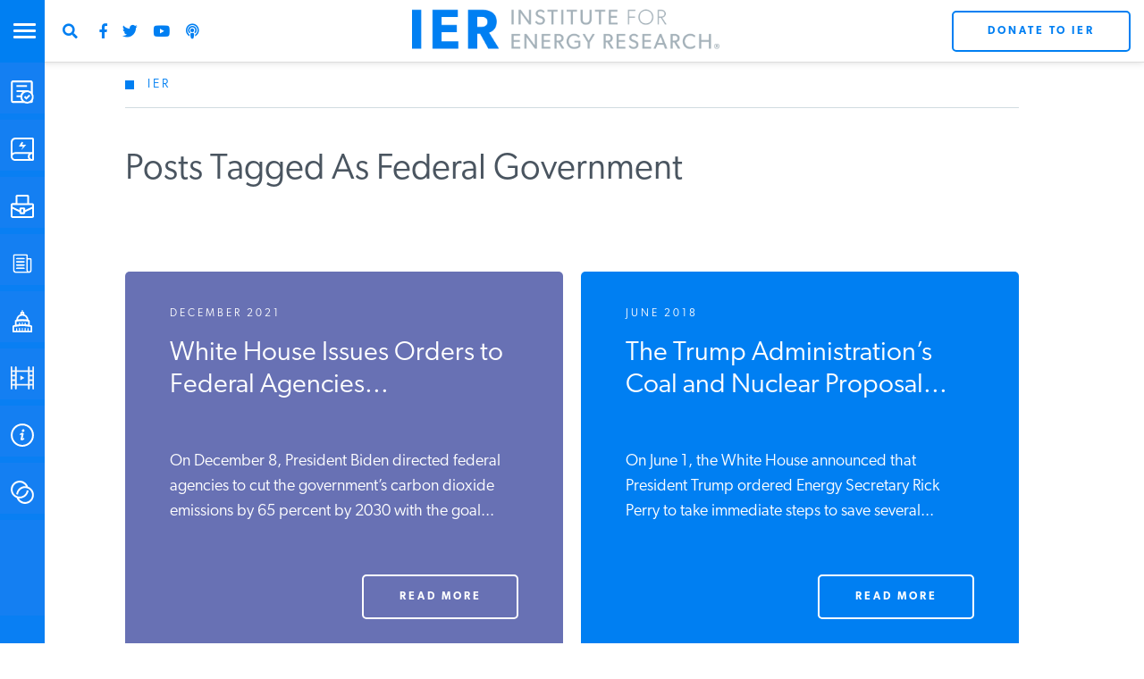

--- FILE ---
content_type: text/html; charset=utf-8
request_url: https://www.google.com/recaptcha/api2/anchor?ar=1&k=6LdkCBorAAAAAEb-PZ7aVugGPPInBWigE7ltqGFh&co=aHR0cHM6Ly93d3cuaW5zdGl0dXRlZm9yZW5lcmd5cmVzZWFyY2gub3JnOjQ0Mw..&hl=en&v=N67nZn4AqZkNcbeMu4prBgzg&theme=light&size=normal&anchor-ms=20000&execute-ms=30000&cb=f1xh1l28uxxw
body_size: 49064
content:
<!DOCTYPE HTML><html dir="ltr" lang="en"><head><meta http-equiv="Content-Type" content="text/html; charset=UTF-8">
<meta http-equiv="X-UA-Compatible" content="IE=edge">
<title>reCAPTCHA</title>
<style type="text/css">
/* cyrillic-ext */
@font-face {
  font-family: 'Roboto';
  font-style: normal;
  font-weight: 400;
  font-stretch: 100%;
  src: url(//fonts.gstatic.com/s/roboto/v48/KFO7CnqEu92Fr1ME7kSn66aGLdTylUAMa3GUBHMdazTgWw.woff2) format('woff2');
  unicode-range: U+0460-052F, U+1C80-1C8A, U+20B4, U+2DE0-2DFF, U+A640-A69F, U+FE2E-FE2F;
}
/* cyrillic */
@font-face {
  font-family: 'Roboto';
  font-style: normal;
  font-weight: 400;
  font-stretch: 100%;
  src: url(//fonts.gstatic.com/s/roboto/v48/KFO7CnqEu92Fr1ME7kSn66aGLdTylUAMa3iUBHMdazTgWw.woff2) format('woff2');
  unicode-range: U+0301, U+0400-045F, U+0490-0491, U+04B0-04B1, U+2116;
}
/* greek-ext */
@font-face {
  font-family: 'Roboto';
  font-style: normal;
  font-weight: 400;
  font-stretch: 100%;
  src: url(//fonts.gstatic.com/s/roboto/v48/KFO7CnqEu92Fr1ME7kSn66aGLdTylUAMa3CUBHMdazTgWw.woff2) format('woff2');
  unicode-range: U+1F00-1FFF;
}
/* greek */
@font-face {
  font-family: 'Roboto';
  font-style: normal;
  font-weight: 400;
  font-stretch: 100%;
  src: url(//fonts.gstatic.com/s/roboto/v48/KFO7CnqEu92Fr1ME7kSn66aGLdTylUAMa3-UBHMdazTgWw.woff2) format('woff2');
  unicode-range: U+0370-0377, U+037A-037F, U+0384-038A, U+038C, U+038E-03A1, U+03A3-03FF;
}
/* math */
@font-face {
  font-family: 'Roboto';
  font-style: normal;
  font-weight: 400;
  font-stretch: 100%;
  src: url(//fonts.gstatic.com/s/roboto/v48/KFO7CnqEu92Fr1ME7kSn66aGLdTylUAMawCUBHMdazTgWw.woff2) format('woff2');
  unicode-range: U+0302-0303, U+0305, U+0307-0308, U+0310, U+0312, U+0315, U+031A, U+0326-0327, U+032C, U+032F-0330, U+0332-0333, U+0338, U+033A, U+0346, U+034D, U+0391-03A1, U+03A3-03A9, U+03B1-03C9, U+03D1, U+03D5-03D6, U+03F0-03F1, U+03F4-03F5, U+2016-2017, U+2034-2038, U+203C, U+2040, U+2043, U+2047, U+2050, U+2057, U+205F, U+2070-2071, U+2074-208E, U+2090-209C, U+20D0-20DC, U+20E1, U+20E5-20EF, U+2100-2112, U+2114-2115, U+2117-2121, U+2123-214F, U+2190, U+2192, U+2194-21AE, U+21B0-21E5, U+21F1-21F2, U+21F4-2211, U+2213-2214, U+2216-22FF, U+2308-230B, U+2310, U+2319, U+231C-2321, U+2336-237A, U+237C, U+2395, U+239B-23B7, U+23D0, U+23DC-23E1, U+2474-2475, U+25AF, U+25B3, U+25B7, U+25BD, U+25C1, U+25CA, U+25CC, U+25FB, U+266D-266F, U+27C0-27FF, U+2900-2AFF, U+2B0E-2B11, U+2B30-2B4C, U+2BFE, U+3030, U+FF5B, U+FF5D, U+1D400-1D7FF, U+1EE00-1EEFF;
}
/* symbols */
@font-face {
  font-family: 'Roboto';
  font-style: normal;
  font-weight: 400;
  font-stretch: 100%;
  src: url(//fonts.gstatic.com/s/roboto/v48/KFO7CnqEu92Fr1ME7kSn66aGLdTylUAMaxKUBHMdazTgWw.woff2) format('woff2');
  unicode-range: U+0001-000C, U+000E-001F, U+007F-009F, U+20DD-20E0, U+20E2-20E4, U+2150-218F, U+2190, U+2192, U+2194-2199, U+21AF, U+21E6-21F0, U+21F3, U+2218-2219, U+2299, U+22C4-22C6, U+2300-243F, U+2440-244A, U+2460-24FF, U+25A0-27BF, U+2800-28FF, U+2921-2922, U+2981, U+29BF, U+29EB, U+2B00-2BFF, U+4DC0-4DFF, U+FFF9-FFFB, U+10140-1018E, U+10190-1019C, U+101A0, U+101D0-101FD, U+102E0-102FB, U+10E60-10E7E, U+1D2C0-1D2D3, U+1D2E0-1D37F, U+1F000-1F0FF, U+1F100-1F1AD, U+1F1E6-1F1FF, U+1F30D-1F30F, U+1F315, U+1F31C, U+1F31E, U+1F320-1F32C, U+1F336, U+1F378, U+1F37D, U+1F382, U+1F393-1F39F, U+1F3A7-1F3A8, U+1F3AC-1F3AF, U+1F3C2, U+1F3C4-1F3C6, U+1F3CA-1F3CE, U+1F3D4-1F3E0, U+1F3ED, U+1F3F1-1F3F3, U+1F3F5-1F3F7, U+1F408, U+1F415, U+1F41F, U+1F426, U+1F43F, U+1F441-1F442, U+1F444, U+1F446-1F449, U+1F44C-1F44E, U+1F453, U+1F46A, U+1F47D, U+1F4A3, U+1F4B0, U+1F4B3, U+1F4B9, U+1F4BB, U+1F4BF, U+1F4C8-1F4CB, U+1F4D6, U+1F4DA, U+1F4DF, U+1F4E3-1F4E6, U+1F4EA-1F4ED, U+1F4F7, U+1F4F9-1F4FB, U+1F4FD-1F4FE, U+1F503, U+1F507-1F50B, U+1F50D, U+1F512-1F513, U+1F53E-1F54A, U+1F54F-1F5FA, U+1F610, U+1F650-1F67F, U+1F687, U+1F68D, U+1F691, U+1F694, U+1F698, U+1F6AD, U+1F6B2, U+1F6B9-1F6BA, U+1F6BC, U+1F6C6-1F6CF, U+1F6D3-1F6D7, U+1F6E0-1F6EA, U+1F6F0-1F6F3, U+1F6F7-1F6FC, U+1F700-1F7FF, U+1F800-1F80B, U+1F810-1F847, U+1F850-1F859, U+1F860-1F887, U+1F890-1F8AD, U+1F8B0-1F8BB, U+1F8C0-1F8C1, U+1F900-1F90B, U+1F93B, U+1F946, U+1F984, U+1F996, U+1F9E9, U+1FA00-1FA6F, U+1FA70-1FA7C, U+1FA80-1FA89, U+1FA8F-1FAC6, U+1FACE-1FADC, U+1FADF-1FAE9, U+1FAF0-1FAF8, U+1FB00-1FBFF;
}
/* vietnamese */
@font-face {
  font-family: 'Roboto';
  font-style: normal;
  font-weight: 400;
  font-stretch: 100%;
  src: url(//fonts.gstatic.com/s/roboto/v48/KFO7CnqEu92Fr1ME7kSn66aGLdTylUAMa3OUBHMdazTgWw.woff2) format('woff2');
  unicode-range: U+0102-0103, U+0110-0111, U+0128-0129, U+0168-0169, U+01A0-01A1, U+01AF-01B0, U+0300-0301, U+0303-0304, U+0308-0309, U+0323, U+0329, U+1EA0-1EF9, U+20AB;
}
/* latin-ext */
@font-face {
  font-family: 'Roboto';
  font-style: normal;
  font-weight: 400;
  font-stretch: 100%;
  src: url(//fonts.gstatic.com/s/roboto/v48/KFO7CnqEu92Fr1ME7kSn66aGLdTylUAMa3KUBHMdazTgWw.woff2) format('woff2');
  unicode-range: U+0100-02BA, U+02BD-02C5, U+02C7-02CC, U+02CE-02D7, U+02DD-02FF, U+0304, U+0308, U+0329, U+1D00-1DBF, U+1E00-1E9F, U+1EF2-1EFF, U+2020, U+20A0-20AB, U+20AD-20C0, U+2113, U+2C60-2C7F, U+A720-A7FF;
}
/* latin */
@font-face {
  font-family: 'Roboto';
  font-style: normal;
  font-weight: 400;
  font-stretch: 100%;
  src: url(//fonts.gstatic.com/s/roboto/v48/KFO7CnqEu92Fr1ME7kSn66aGLdTylUAMa3yUBHMdazQ.woff2) format('woff2');
  unicode-range: U+0000-00FF, U+0131, U+0152-0153, U+02BB-02BC, U+02C6, U+02DA, U+02DC, U+0304, U+0308, U+0329, U+2000-206F, U+20AC, U+2122, U+2191, U+2193, U+2212, U+2215, U+FEFF, U+FFFD;
}
/* cyrillic-ext */
@font-face {
  font-family: 'Roboto';
  font-style: normal;
  font-weight: 500;
  font-stretch: 100%;
  src: url(//fonts.gstatic.com/s/roboto/v48/KFO7CnqEu92Fr1ME7kSn66aGLdTylUAMa3GUBHMdazTgWw.woff2) format('woff2');
  unicode-range: U+0460-052F, U+1C80-1C8A, U+20B4, U+2DE0-2DFF, U+A640-A69F, U+FE2E-FE2F;
}
/* cyrillic */
@font-face {
  font-family: 'Roboto';
  font-style: normal;
  font-weight: 500;
  font-stretch: 100%;
  src: url(//fonts.gstatic.com/s/roboto/v48/KFO7CnqEu92Fr1ME7kSn66aGLdTylUAMa3iUBHMdazTgWw.woff2) format('woff2');
  unicode-range: U+0301, U+0400-045F, U+0490-0491, U+04B0-04B1, U+2116;
}
/* greek-ext */
@font-face {
  font-family: 'Roboto';
  font-style: normal;
  font-weight: 500;
  font-stretch: 100%;
  src: url(//fonts.gstatic.com/s/roboto/v48/KFO7CnqEu92Fr1ME7kSn66aGLdTylUAMa3CUBHMdazTgWw.woff2) format('woff2');
  unicode-range: U+1F00-1FFF;
}
/* greek */
@font-face {
  font-family: 'Roboto';
  font-style: normal;
  font-weight: 500;
  font-stretch: 100%;
  src: url(//fonts.gstatic.com/s/roboto/v48/KFO7CnqEu92Fr1ME7kSn66aGLdTylUAMa3-UBHMdazTgWw.woff2) format('woff2');
  unicode-range: U+0370-0377, U+037A-037F, U+0384-038A, U+038C, U+038E-03A1, U+03A3-03FF;
}
/* math */
@font-face {
  font-family: 'Roboto';
  font-style: normal;
  font-weight: 500;
  font-stretch: 100%;
  src: url(//fonts.gstatic.com/s/roboto/v48/KFO7CnqEu92Fr1ME7kSn66aGLdTylUAMawCUBHMdazTgWw.woff2) format('woff2');
  unicode-range: U+0302-0303, U+0305, U+0307-0308, U+0310, U+0312, U+0315, U+031A, U+0326-0327, U+032C, U+032F-0330, U+0332-0333, U+0338, U+033A, U+0346, U+034D, U+0391-03A1, U+03A3-03A9, U+03B1-03C9, U+03D1, U+03D5-03D6, U+03F0-03F1, U+03F4-03F5, U+2016-2017, U+2034-2038, U+203C, U+2040, U+2043, U+2047, U+2050, U+2057, U+205F, U+2070-2071, U+2074-208E, U+2090-209C, U+20D0-20DC, U+20E1, U+20E5-20EF, U+2100-2112, U+2114-2115, U+2117-2121, U+2123-214F, U+2190, U+2192, U+2194-21AE, U+21B0-21E5, U+21F1-21F2, U+21F4-2211, U+2213-2214, U+2216-22FF, U+2308-230B, U+2310, U+2319, U+231C-2321, U+2336-237A, U+237C, U+2395, U+239B-23B7, U+23D0, U+23DC-23E1, U+2474-2475, U+25AF, U+25B3, U+25B7, U+25BD, U+25C1, U+25CA, U+25CC, U+25FB, U+266D-266F, U+27C0-27FF, U+2900-2AFF, U+2B0E-2B11, U+2B30-2B4C, U+2BFE, U+3030, U+FF5B, U+FF5D, U+1D400-1D7FF, U+1EE00-1EEFF;
}
/* symbols */
@font-face {
  font-family: 'Roboto';
  font-style: normal;
  font-weight: 500;
  font-stretch: 100%;
  src: url(//fonts.gstatic.com/s/roboto/v48/KFO7CnqEu92Fr1ME7kSn66aGLdTylUAMaxKUBHMdazTgWw.woff2) format('woff2');
  unicode-range: U+0001-000C, U+000E-001F, U+007F-009F, U+20DD-20E0, U+20E2-20E4, U+2150-218F, U+2190, U+2192, U+2194-2199, U+21AF, U+21E6-21F0, U+21F3, U+2218-2219, U+2299, U+22C4-22C6, U+2300-243F, U+2440-244A, U+2460-24FF, U+25A0-27BF, U+2800-28FF, U+2921-2922, U+2981, U+29BF, U+29EB, U+2B00-2BFF, U+4DC0-4DFF, U+FFF9-FFFB, U+10140-1018E, U+10190-1019C, U+101A0, U+101D0-101FD, U+102E0-102FB, U+10E60-10E7E, U+1D2C0-1D2D3, U+1D2E0-1D37F, U+1F000-1F0FF, U+1F100-1F1AD, U+1F1E6-1F1FF, U+1F30D-1F30F, U+1F315, U+1F31C, U+1F31E, U+1F320-1F32C, U+1F336, U+1F378, U+1F37D, U+1F382, U+1F393-1F39F, U+1F3A7-1F3A8, U+1F3AC-1F3AF, U+1F3C2, U+1F3C4-1F3C6, U+1F3CA-1F3CE, U+1F3D4-1F3E0, U+1F3ED, U+1F3F1-1F3F3, U+1F3F5-1F3F7, U+1F408, U+1F415, U+1F41F, U+1F426, U+1F43F, U+1F441-1F442, U+1F444, U+1F446-1F449, U+1F44C-1F44E, U+1F453, U+1F46A, U+1F47D, U+1F4A3, U+1F4B0, U+1F4B3, U+1F4B9, U+1F4BB, U+1F4BF, U+1F4C8-1F4CB, U+1F4D6, U+1F4DA, U+1F4DF, U+1F4E3-1F4E6, U+1F4EA-1F4ED, U+1F4F7, U+1F4F9-1F4FB, U+1F4FD-1F4FE, U+1F503, U+1F507-1F50B, U+1F50D, U+1F512-1F513, U+1F53E-1F54A, U+1F54F-1F5FA, U+1F610, U+1F650-1F67F, U+1F687, U+1F68D, U+1F691, U+1F694, U+1F698, U+1F6AD, U+1F6B2, U+1F6B9-1F6BA, U+1F6BC, U+1F6C6-1F6CF, U+1F6D3-1F6D7, U+1F6E0-1F6EA, U+1F6F0-1F6F3, U+1F6F7-1F6FC, U+1F700-1F7FF, U+1F800-1F80B, U+1F810-1F847, U+1F850-1F859, U+1F860-1F887, U+1F890-1F8AD, U+1F8B0-1F8BB, U+1F8C0-1F8C1, U+1F900-1F90B, U+1F93B, U+1F946, U+1F984, U+1F996, U+1F9E9, U+1FA00-1FA6F, U+1FA70-1FA7C, U+1FA80-1FA89, U+1FA8F-1FAC6, U+1FACE-1FADC, U+1FADF-1FAE9, U+1FAF0-1FAF8, U+1FB00-1FBFF;
}
/* vietnamese */
@font-face {
  font-family: 'Roboto';
  font-style: normal;
  font-weight: 500;
  font-stretch: 100%;
  src: url(//fonts.gstatic.com/s/roboto/v48/KFO7CnqEu92Fr1ME7kSn66aGLdTylUAMa3OUBHMdazTgWw.woff2) format('woff2');
  unicode-range: U+0102-0103, U+0110-0111, U+0128-0129, U+0168-0169, U+01A0-01A1, U+01AF-01B0, U+0300-0301, U+0303-0304, U+0308-0309, U+0323, U+0329, U+1EA0-1EF9, U+20AB;
}
/* latin-ext */
@font-face {
  font-family: 'Roboto';
  font-style: normal;
  font-weight: 500;
  font-stretch: 100%;
  src: url(//fonts.gstatic.com/s/roboto/v48/KFO7CnqEu92Fr1ME7kSn66aGLdTylUAMa3KUBHMdazTgWw.woff2) format('woff2');
  unicode-range: U+0100-02BA, U+02BD-02C5, U+02C7-02CC, U+02CE-02D7, U+02DD-02FF, U+0304, U+0308, U+0329, U+1D00-1DBF, U+1E00-1E9F, U+1EF2-1EFF, U+2020, U+20A0-20AB, U+20AD-20C0, U+2113, U+2C60-2C7F, U+A720-A7FF;
}
/* latin */
@font-face {
  font-family: 'Roboto';
  font-style: normal;
  font-weight: 500;
  font-stretch: 100%;
  src: url(//fonts.gstatic.com/s/roboto/v48/KFO7CnqEu92Fr1ME7kSn66aGLdTylUAMa3yUBHMdazQ.woff2) format('woff2');
  unicode-range: U+0000-00FF, U+0131, U+0152-0153, U+02BB-02BC, U+02C6, U+02DA, U+02DC, U+0304, U+0308, U+0329, U+2000-206F, U+20AC, U+2122, U+2191, U+2193, U+2212, U+2215, U+FEFF, U+FFFD;
}
/* cyrillic-ext */
@font-face {
  font-family: 'Roboto';
  font-style: normal;
  font-weight: 900;
  font-stretch: 100%;
  src: url(//fonts.gstatic.com/s/roboto/v48/KFO7CnqEu92Fr1ME7kSn66aGLdTylUAMa3GUBHMdazTgWw.woff2) format('woff2');
  unicode-range: U+0460-052F, U+1C80-1C8A, U+20B4, U+2DE0-2DFF, U+A640-A69F, U+FE2E-FE2F;
}
/* cyrillic */
@font-face {
  font-family: 'Roboto';
  font-style: normal;
  font-weight: 900;
  font-stretch: 100%;
  src: url(//fonts.gstatic.com/s/roboto/v48/KFO7CnqEu92Fr1ME7kSn66aGLdTylUAMa3iUBHMdazTgWw.woff2) format('woff2');
  unicode-range: U+0301, U+0400-045F, U+0490-0491, U+04B0-04B1, U+2116;
}
/* greek-ext */
@font-face {
  font-family: 'Roboto';
  font-style: normal;
  font-weight: 900;
  font-stretch: 100%;
  src: url(//fonts.gstatic.com/s/roboto/v48/KFO7CnqEu92Fr1ME7kSn66aGLdTylUAMa3CUBHMdazTgWw.woff2) format('woff2');
  unicode-range: U+1F00-1FFF;
}
/* greek */
@font-face {
  font-family: 'Roboto';
  font-style: normal;
  font-weight: 900;
  font-stretch: 100%;
  src: url(//fonts.gstatic.com/s/roboto/v48/KFO7CnqEu92Fr1ME7kSn66aGLdTylUAMa3-UBHMdazTgWw.woff2) format('woff2');
  unicode-range: U+0370-0377, U+037A-037F, U+0384-038A, U+038C, U+038E-03A1, U+03A3-03FF;
}
/* math */
@font-face {
  font-family: 'Roboto';
  font-style: normal;
  font-weight: 900;
  font-stretch: 100%;
  src: url(//fonts.gstatic.com/s/roboto/v48/KFO7CnqEu92Fr1ME7kSn66aGLdTylUAMawCUBHMdazTgWw.woff2) format('woff2');
  unicode-range: U+0302-0303, U+0305, U+0307-0308, U+0310, U+0312, U+0315, U+031A, U+0326-0327, U+032C, U+032F-0330, U+0332-0333, U+0338, U+033A, U+0346, U+034D, U+0391-03A1, U+03A3-03A9, U+03B1-03C9, U+03D1, U+03D5-03D6, U+03F0-03F1, U+03F4-03F5, U+2016-2017, U+2034-2038, U+203C, U+2040, U+2043, U+2047, U+2050, U+2057, U+205F, U+2070-2071, U+2074-208E, U+2090-209C, U+20D0-20DC, U+20E1, U+20E5-20EF, U+2100-2112, U+2114-2115, U+2117-2121, U+2123-214F, U+2190, U+2192, U+2194-21AE, U+21B0-21E5, U+21F1-21F2, U+21F4-2211, U+2213-2214, U+2216-22FF, U+2308-230B, U+2310, U+2319, U+231C-2321, U+2336-237A, U+237C, U+2395, U+239B-23B7, U+23D0, U+23DC-23E1, U+2474-2475, U+25AF, U+25B3, U+25B7, U+25BD, U+25C1, U+25CA, U+25CC, U+25FB, U+266D-266F, U+27C0-27FF, U+2900-2AFF, U+2B0E-2B11, U+2B30-2B4C, U+2BFE, U+3030, U+FF5B, U+FF5D, U+1D400-1D7FF, U+1EE00-1EEFF;
}
/* symbols */
@font-face {
  font-family: 'Roboto';
  font-style: normal;
  font-weight: 900;
  font-stretch: 100%;
  src: url(//fonts.gstatic.com/s/roboto/v48/KFO7CnqEu92Fr1ME7kSn66aGLdTylUAMaxKUBHMdazTgWw.woff2) format('woff2');
  unicode-range: U+0001-000C, U+000E-001F, U+007F-009F, U+20DD-20E0, U+20E2-20E4, U+2150-218F, U+2190, U+2192, U+2194-2199, U+21AF, U+21E6-21F0, U+21F3, U+2218-2219, U+2299, U+22C4-22C6, U+2300-243F, U+2440-244A, U+2460-24FF, U+25A0-27BF, U+2800-28FF, U+2921-2922, U+2981, U+29BF, U+29EB, U+2B00-2BFF, U+4DC0-4DFF, U+FFF9-FFFB, U+10140-1018E, U+10190-1019C, U+101A0, U+101D0-101FD, U+102E0-102FB, U+10E60-10E7E, U+1D2C0-1D2D3, U+1D2E0-1D37F, U+1F000-1F0FF, U+1F100-1F1AD, U+1F1E6-1F1FF, U+1F30D-1F30F, U+1F315, U+1F31C, U+1F31E, U+1F320-1F32C, U+1F336, U+1F378, U+1F37D, U+1F382, U+1F393-1F39F, U+1F3A7-1F3A8, U+1F3AC-1F3AF, U+1F3C2, U+1F3C4-1F3C6, U+1F3CA-1F3CE, U+1F3D4-1F3E0, U+1F3ED, U+1F3F1-1F3F3, U+1F3F5-1F3F7, U+1F408, U+1F415, U+1F41F, U+1F426, U+1F43F, U+1F441-1F442, U+1F444, U+1F446-1F449, U+1F44C-1F44E, U+1F453, U+1F46A, U+1F47D, U+1F4A3, U+1F4B0, U+1F4B3, U+1F4B9, U+1F4BB, U+1F4BF, U+1F4C8-1F4CB, U+1F4D6, U+1F4DA, U+1F4DF, U+1F4E3-1F4E6, U+1F4EA-1F4ED, U+1F4F7, U+1F4F9-1F4FB, U+1F4FD-1F4FE, U+1F503, U+1F507-1F50B, U+1F50D, U+1F512-1F513, U+1F53E-1F54A, U+1F54F-1F5FA, U+1F610, U+1F650-1F67F, U+1F687, U+1F68D, U+1F691, U+1F694, U+1F698, U+1F6AD, U+1F6B2, U+1F6B9-1F6BA, U+1F6BC, U+1F6C6-1F6CF, U+1F6D3-1F6D7, U+1F6E0-1F6EA, U+1F6F0-1F6F3, U+1F6F7-1F6FC, U+1F700-1F7FF, U+1F800-1F80B, U+1F810-1F847, U+1F850-1F859, U+1F860-1F887, U+1F890-1F8AD, U+1F8B0-1F8BB, U+1F8C0-1F8C1, U+1F900-1F90B, U+1F93B, U+1F946, U+1F984, U+1F996, U+1F9E9, U+1FA00-1FA6F, U+1FA70-1FA7C, U+1FA80-1FA89, U+1FA8F-1FAC6, U+1FACE-1FADC, U+1FADF-1FAE9, U+1FAF0-1FAF8, U+1FB00-1FBFF;
}
/* vietnamese */
@font-face {
  font-family: 'Roboto';
  font-style: normal;
  font-weight: 900;
  font-stretch: 100%;
  src: url(//fonts.gstatic.com/s/roboto/v48/KFO7CnqEu92Fr1ME7kSn66aGLdTylUAMa3OUBHMdazTgWw.woff2) format('woff2');
  unicode-range: U+0102-0103, U+0110-0111, U+0128-0129, U+0168-0169, U+01A0-01A1, U+01AF-01B0, U+0300-0301, U+0303-0304, U+0308-0309, U+0323, U+0329, U+1EA0-1EF9, U+20AB;
}
/* latin-ext */
@font-face {
  font-family: 'Roboto';
  font-style: normal;
  font-weight: 900;
  font-stretch: 100%;
  src: url(//fonts.gstatic.com/s/roboto/v48/KFO7CnqEu92Fr1ME7kSn66aGLdTylUAMa3KUBHMdazTgWw.woff2) format('woff2');
  unicode-range: U+0100-02BA, U+02BD-02C5, U+02C7-02CC, U+02CE-02D7, U+02DD-02FF, U+0304, U+0308, U+0329, U+1D00-1DBF, U+1E00-1E9F, U+1EF2-1EFF, U+2020, U+20A0-20AB, U+20AD-20C0, U+2113, U+2C60-2C7F, U+A720-A7FF;
}
/* latin */
@font-face {
  font-family: 'Roboto';
  font-style: normal;
  font-weight: 900;
  font-stretch: 100%;
  src: url(//fonts.gstatic.com/s/roboto/v48/KFO7CnqEu92Fr1ME7kSn66aGLdTylUAMa3yUBHMdazQ.woff2) format('woff2');
  unicode-range: U+0000-00FF, U+0131, U+0152-0153, U+02BB-02BC, U+02C6, U+02DA, U+02DC, U+0304, U+0308, U+0329, U+2000-206F, U+20AC, U+2122, U+2191, U+2193, U+2212, U+2215, U+FEFF, U+FFFD;
}

</style>
<link rel="stylesheet" type="text/css" href="https://www.gstatic.com/recaptcha/releases/N67nZn4AqZkNcbeMu4prBgzg/styles__ltr.css">
<script nonce="xHvvEwH6Ac7XbNnhxhwXaw" type="text/javascript">window['__recaptcha_api'] = 'https://www.google.com/recaptcha/api2/';</script>
<script type="text/javascript" src="https://www.gstatic.com/recaptcha/releases/N67nZn4AqZkNcbeMu4prBgzg/recaptcha__en.js" nonce="xHvvEwH6Ac7XbNnhxhwXaw">
      
    </script></head>
<body><div id="rc-anchor-alert" class="rc-anchor-alert"></div>
<input type="hidden" id="recaptcha-token" value="[base64]">
<script type="text/javascript" nonce="xHvvEwH6Ac7XbNnhxhwXaw">
      recaptcha.anchor.Main.init("[\x22ainput\x22,[\x22bgdata\x22,\x22\x22,\[base64]/[base64]/[base64]/[base64]/[base64]/[base64]/KGcoTywyNTMsTy5PKSxVRyhPLEMpKTpnKE8sMjUzLEMpLE8pKSxsKSksTykpfSxieT1mdW5jdGlvbihDLE8sdSxsKXtmb3IobD0odT1SKEMpLDApO08+MDtPLS0pbD1sPDw4fFooQyk7ZyhDLHUsbCl9LFVHPWZ1bmN0aW9uKEMsTyl7Qy5pLmxlbmd0aD4xMDQ/[base64]/[base64]/[base64]/[base64]/[base64]/[base64]/[base64]\\u003d\x22,\[base64]\x22,\x22w4PDiD93w6DCtiLCmW97YTXDmcOESEvCscO5WMOzwr0nwpnCkVBJwoASw7tYw6HCpsOWdX/Ch8KEw7HDhDvDrcOXw4vDgMKbTsKRw7fDjhApOsOzw7xjFlwfwprDix7DkzcJAkDClBnCjWJAPsO8DQEywrQ/w6tdwqDCkQfDmi/Cr8OcaExed8O/[base64]/DizJJbxLCvlXDpsKSFB7DjVZAw6bCg8ODw5zCkHVpw5p1EEHCiwFHw57DvcOZHMO4RQktCWTCqjvCu8OYwo/DkcOnwqLDqsOPwoNfw4HCosOwUzQiwpxwwoXCp3zDtcOiw5ZyesOBw7E4NcKOw7tYw5YxPlHDmcKcHsOkbsONwqfDu8O2wrtucnAaw7LDrkJXUnTCuMO5JR9LwoTDn8Kwwo8hVcOlEllZE8KXKsOiwqnCgsKxHsKEwr/DqcKsYcKzBsOyTydrw7Qaay4BTcOEIUR/fQLCq8K3w7IkaWR9A8Kyw4jCuCkfIj5iGcK6w7zCg8O2wqfDksK+FsOyw4PDrcKLWF3CvMOBw6rCpcK4wpBeW8OWwoTCjl/DmyPClMOmw6vDgXvDlFgsCX4+w7EUIsOGOsKIw7JTw7g7wrjDlMOEw6wQw6/DjEwhw7QLTMKdMSvDghRaw7hSwo11VxfDqhomwqA2bsOQwoUlFMOBwq81w79LYsKJX24UA8KfBMKoXmwww6BOTWXDk8OaMcKvw6vCozjDom3Cq8OUw4rDiG9UdsOow4bCkMOTY8O7wpdjwo/Dh8O9WsKcfsOBw7LDm8OIKFIRwp0MO8KtE8Oww6nDlMK2BCZ5e8KaccO8w60iwqrDrMOzDsK8esKlBnXDnsKTwrJKYsKIByRtKsO8w7lYwpUiacOtG8OuwphTwpIIw4TDnMOJYTbDgsOSwo0PJwLDjsOiAsOCUU/Cp0HCvMOnYVY9HMKoDcKcHDoXVsOLAcOEb8KoJ8ORGxYXP28xSsOoARgfXSjDo0Zmw61EWTZBXcO9ZmPCo1tiw65rw7RVZmpnw6DCtMKwbmVZw455w71Uw6HDmBHDolPDm8KsWjTCsk3CtcOQGcK/w4IsdsKDEh7Ch8K2w4HDsEPDmF/Dr0g+wqrCj3XDrMKVV8OaVA9mKUHCgsK7wpJOw4xOw7pkw7DCpcKMXMKiTMKwwp9mKgB7bcOUZF4Twp0jMEA7wrcVw71IFSwQJy99wp7CoQXDr3jDgcOzw6wAw7vCsjbDv8OJd1bDgEZ0wpLCgBY7OQXDijp/[base64]/bsKUDcKkW1/[base64]/CgMORwqvDh8O+w5nDlTfDrsO9w6ApwpzDhMK2w6V0IQ7DisKGQsKFP8KvYcK3EMOwV8KBdCN9WxrCgmnCo8O1ZFXCp8Kgw5XDgMOqw7/DpDzCsT86w5HCnEYMcy/DuF8bw6zCu2TCjx4AZlLDhhhjKsK6w6IZC1XCpcKjM8O9wofCvMKHwr/[base64]/wr9oDMKgDUHChybCsMKow7w1JsO9wqrDuFLDk8K3SMOTPMKqwo8jIB1dwpV9wpjClcOKwrd+w5FyG0kMCQPChMKXQMK7w7XCucOkw7d/wrUpIcKxIVXCl8KXw6HCs8OuwoAVEMKccQrCvMKCwrHDnF5lEcKQCCrDhEXCl8OZDl4Uw75qAsOzwrrCpnNZHlhTwr/[base64]/CjFlZZsKjP3UUBsKhUsK8FxHCgyfDt8OFXRlDwqpcwrsyRMKkw7HDssOeTnvChsKIw49Zw6t2wrBkBk/DtcKnwqEfwr/CtyTCpDvCk8OaFcKdZx5MXmNTw4vDsTwxw5/DvsKkwoXDtTZpdlTCmcOHFsOVwr5ueDkeb8KMacOvBAM8D37CucKkcwVGw5Ebwp8kM8K1w77DjMOkP8O4w4wgcsOkwpvDvm/DoBs8MFZtdMOpw5cIwoFxb1NNw6XDqWXCuMOAAMO5XBXCjsKww7cqw6lKZsKQEnzDkkfCtcOPwox0asKkfV8kw5/CrcOow7EYw6jDpcKIeMO0NDdiwop3MW8AwrJ/[base64]/DocK1NcOdYgvDlnVfbsKtcEdkw63Ci2LCusOyw417Ikxbw7pUw6TDicO7wrbDusK/w5UYKsOZw6h+wpHCt8OpEsKNw7IKUnTDnAnCnMO3w7/[base64]/w4LCgcKZVsOnC8KpU8OcwqTDksOoMcKxw5vCvcOWwpocTDbDuljDjRx2w5JHUcOQwqwndsOYw5crM8KCNsOEw6wAw6RhBwLClMOuV2jDrQDCoz3CqsKWMMOywpw/wo3DpSpmEhEHw49kw7saM8O3TVnCsEd7e0bCr8KuwpxcA8K4RsKTw4MxSsOMwqtgS30cwr/DusKCJ23Dm8OAwoHDsMKtUSgJw7ZKOyZaBinDvwdtfUF0wrXDhG4TemBOa8OTwqLDvcKlwqzDuT5fSyLCgsK4YMKFF8Opw7HCpR4Gw7BCfFXDqQM4w4nCoH09w7zDvn3Cg8K4YcOBw4Axw6MMwpJHwpUiwoZbwqLCoWwZJ8OlT8OGACLCmUPCjBQ/chcJw4ERw44Lw4JYw7pow4LDrcKXDMKJwprCizpqw4oMwo3CkD0iwrl+w5bCisKqBjzCm0NEMcONw5NFw7Uxwr7CnXvDo8O0w4gRG2hBwrQVw51mwrYkPXoTwpnCtcKYEcO1wr/CrXE9w6IiZA83w5HCqMKiwrVVw7zDsEIRwpbDg1h4bsOLTcKKw4bCk3Rawo3DqClMJV/Coh0ow58aw67DrR96woYwNBDCssKowofCuVfDn8O+wrEgY8OmdMKrSxwnwq7DhQ/CrsK9cT5MeB86YHPCjyV7W04ZwqI/[base64]/Djx43w6LChwMKfg3DvsOUw4LCmcOZw5w+wq7CmSl/[base64]/DgcKbw58Pw4TDujHDul5Rf8K2w7HCnFhfLcKjMS3CtcOqwptJw7zClXYWwqvCusOjw5TDkcO0EsK+w5/[base64]/[base64]/DmcK2wo3CjcKXwqAkwrhgcMOpf8K2AQwBwrRLwrhzKU3DqsO9MgVkwrjDrzrCqQrCiRrCu0zDucODwp59wqFJw7Q1bR/Cs2nDiSvDmcO6dTkfTMO0RkIFTEPDp24bOxXCo0ZvA8OywoMwQBQMVWHCuMKTQVB8wo/CthHCnsK4wq8LAFTCksO0JUPCpjNHTMOHfGBrwpzDkHXDucKsw5RHw6EdEMOgcn/Cv8KxwqtyQ3PDr8KNZiXDocK+f8OZwrDCrhk9wo/Cikpjw7UwG8ODF1bDn2DCpxfCl8KgH8O+wpQsdcOrNcO3AMO3D8KgR0fCoRlRC8K5JsO3CRcGwoTCtMOuwqc0XsOscGDCp8Ofw43CsXQLXsOOwpRFwpV7w4TCl0APOMK6wrU1Q8Oswq84CFgIw5fChsKmGcK/w5DDmMKSNsOTEUTDucKFwp9MwrLCocK/wo7Dp8OmXMOdEFgPwoMEOsKWZMOcMA84wp1zOiHDnhckOVV4w7nCocK1w6d5wrjDhsOuBSvCqibCkcKxGcOvwprCg2zCjcK6N8OMG8OPTHxnw6Y+RcKVLcOSHsKuw6jDiCXDvsK5w6ptJMOyFWjDo157w4EWDMOPaztjSMOuwq4NTm3DvmDDjnPCtj/[base64]/DqMKtR8KawrRKwobDmjtGwrLCq8K5csOSEsKywpzCn8KABsOgwqtQw4PDtsKKYRVGwrXCmz5rw4NbEWFDwqnDryTCsl3DgcOWehnCu8OXdl5ZVQ4EwpQtIDM9XMOAfFNwEFMYBBBqIsOiM8OxFsKRMcK2wptvKMORBcOHI0XDkcOzLCDCtmjDisO/TcONbDhMCcK6Nj3CicOFZ8OYw4tEYsO/QBzCrGAVbMKewrzDnl3DgMKsJAUoKzfCjxV7w7NEIMK/[base64]/IsKyIsKZe8Ocw6YjwqLDhjY4H8KBGMKPw77CnsKiwq/Dp8Krc8Kgw4rDmcONw5bDtsKmw6Ycw5VtQD5qGMKWw5rDmcOZA058MEAdw54NCiTCrcO3OMOCw6TCqsOCw4vDmsOcMcOnACbDu8KiBcKSYX7DmsOWwpQkwpzCg8OZwrXCnDrCqC/[base64]/[base64]/DrsKOS8KEP8KLw7jDnMKbw4ksHcKJAsKWP27CjzjDhWUePD/DvsK+w4d7QTJ+wrrDonU7JD7CrFgGc8KfA1lWw7/CkDfDv3E2w6R6wpFfBi3DusK2Km4JJRVfw7bDpzp9wr/CisK5eQHCisKKw63DvUfDkn3Cs8OUwrzDn8K6w5QJcMOVwpDCk07CuQfDtV3DtHM8wpxVw6DCkTLDi0JlJsKMccOowpFbw4BqHSTDrwokwq8OHcK4GFZew6sNwqxKwoNDw7fDjMOuwp7Dj8KmwpwOw6t/[base64]/w4lJMgrDpMONIcOVScO3XQzCk3fCsDnDr2PCisKBJMK5IMOHLQLDizLDi1fDqsOQwojDs8KWw5AHCsOGw7QZaxnDogzCi3zCk3vDrhcaT1/DqMKTwovDi8KrwrPCoW1MZHrCo11ddcOjw7DDq8KMw5/CkQ/Dq0sabBRVDGNpdG/DrHbCmcKJwrDCgMKEIsO0wrLCvsOda3rCjXXDjVLDjcKIHcOPwpfDosKjw67Dp8OgXTtLwoFRwprDgHVqwrnCpsOlw444w6RqwqTCpcKBcSTDsVbDj8OCwoEsw6Q3ZMKAw53CsWTDm8Ohw5TDscOSQxzDvMO0w7/[base64]/CiSIww61EwoPDrcKUw44xXMKDwq5Ww6lgdD8Gw5Q0EVoYwqvDsyHDi8KZD8OVRMOXOUELWjZHwofCnMO9wpk+AMO8wqg6woQPw7vCmMKEDnZncwPCt8O2woLCiWjDtcKNVsKrMsKZRxDCrsOoUcOdIcOYTxjCkEkAM3vDs8OmF8K/[base64]/Dn8OVFsOzBcKIwrpqE8OCT8ORdcO5MMOAQMOJwprCkgtqwqNRLMKwWVspEcKmwoTDoCrCtnRjw5TDi1bCp8Klw7zDpn7CqsKOwqDCqsKxesO/CSzDpMOqMMK9DTZSXnFeSALDl0x/w7zDu13DpHTCksOBWcOzNWARMiTDs8KDw408DQXClcOLwojDg8K8w4IBGcKdwqZiRcKID8Oaf8OUw67DqsKxNG3Chj1TIwg3wpc9ScOTXh5zQcOuwrHCl8O7wpJ8OsOSw7bCjgV8woHDpMOZw5XDpsK1wpl1w7/Cm3rDqhHDv8K+wq/CocOsw4jClsKKwpfCjcKwGEUDDMKnw65qwpUjcUXChFbClcK6wrnCm8OSIsK4w4DCsMKdWWQTYTcuasKTRcOuw5jDo1LDlzorwqvDlsKCw7DDlX/[base64]/Fk/Dmj5Twq7Cu8OKFVTCum02ZcKzL8KZwqMbEX3DvBZrwqHCmml/wp7DlQkeUsK/ecODH2TDq8OPwqbDsHzDtHMtNsOfw53DmcKvNDbCkMKyJsOww6s8V2DDnGkGwpDDsm8kw7Vzwrd6wo3CrsKfwonCowwZwqTDuXg5IcKrfxYUZcKiWkNdw5w7w6AochfDlnXDlsOmw6VFwqrDt8OXw7oFw6kuw6IFwr3Cs8O9M8OSRwsZTAjDhcOUwrcnwp/Cj8K1w7YwDRQPbRYYw4pnC8Oow5owPcK/QHlLwp/[base64]/Ct1vDjMOtZ8O4w6VIwqZPw4YmI8Kpwo7Col1fTsOBQDnDhmTDlcKlUUXDoiYeUEFqRcKaLhBZwrAqwr/[base64]/CiMKvwprCuBtHL8O4fgvDilwSwo0wwqLCgsKzIjNeAsKIfsKtfzjDpxPDn8KrPUZCOFdxwq/CiWDDsCPDsSbDvsOmY8KlT8Kmw47Cp8OXEjxNwr/[base64]/CtSNGM8KcwqXDs8KsT8OgZVnCvBbDszDDn8OAbsO1w64TwqrDtTM/[base64]/CnsOpdsOec2VSwrXDnDDCnjAncsOmw6xyfcOmZnx3wpweXMOlcsKpWcO1EmoYwoQywqfDn8OnwrzDicO4wqgbwrbCsMKwa8OpS8OxOHXCkG/DoXPCtEl+woHDqcKBwpIJwrrCqcOZN8OKwoAtw57CusKRwq7DmMKAwp/CuU/DlDDCgkp6EcK0NMO2TBhPwolawqVLwoHDp8KBJ1/DsVRAF8KBAV/DkhARHMOnwqDCh8OJwrvCk8OEFUTDmMKlw5Msw5HDjULDgCwowpvDtEkiwo/CoMOPXsKfwr7CgMKYJxgVwr3CoX4UGMOfwqsMbsOYw70GX1dfAsOPT8KQVm7Dpi9zwptdw6PDicKPwrAjVMOiw6/CocOtwpDDvnrDlHVswrnClMK7w4zDuMOmF8Khwod6X3NtfsKBw7rDowJaITzClMKndWp4w7PDnRxAw7dnEsKla8KRS8OcTTYOMcOmw43CsGcVw4c/OMKJwocVVHDCnsOnwobCq8OJQMOLbUnDhhFwwrEYw7dPNzzCqsKBJMKfw7QGYsOubW/CjcOew7jClS4Kw4RzRMK9woJeYsKeMmpFw4IMwprCgMO7woR8wp0aw6tQJ1LCo8OJwo/Ct8Ouw50qfcOzwqHDsFMmwpPDs8OvwqzDhQg5C8KUwrZRJRdsJsOQw6nDq8KOwq9gSDNYw5c9w6XCphvCnzEnZsO3w5PCqFXCssKJRMKpaMOzwq0RwqglGy4Lw6fCjH7CvsOwaMOPw6dcw5NDMcOuwoN7wqbDtg1HPDIQXmUZw7IiZcK0w6tDw4/DjMOMwrAJw7bDsEnCmMKgwqDCkmbCiCUgwqsPLGfDj3t7w7TDjmPCtBXCnsOtwqnCu8K0LsK1woxKwqQyWz9XQWhJw7F7wr7DkmPDjMOwwq3CpcK1wpbCiMKQdVcCND0DdH5SK1jDt8KNwq80w4UPHsK6VMOJw4HDrcOtFsOiw67ClHkSOcO3D2/Cl1Ujw6fCuA3CtHwWX8O4w4YUw7rCrlZGNh7DjcKzw44aF8K8wqDDk8OfSsOEwoMBWTXColPDizY3w5LCoHERQMKPMmfDsx1rw7BiaMKfBsK2D8Kjc2gkw6EdwqNww4ckw7cvw73DnBcrXy0jMMKLw51hOMOQwpXDnMOYOcKTw6XDiVJvL8OVRsKQf3/CgSRVwpZhw4/CvWhzERlAw67CkmUuwp5uHMOnBcO+GgpVMTBGwozCpn1Zwr3CkGHCjkbCoMKAaHHCh3FYLMOPw6wtwo4CAcOnNEsAFcODbcKGw5FKw5kqCCdzdsOxw5/CjcKyOcK7NmzCv8OiPcOPwpjDrMOOwoUdw4TDpsK1w7liDGk0wpXDgMORe17DjcKyXcOBwrcFTsOLbBBOTxHCmMKQEcKWw6TChcOMZSzCvyPDrirCmWdrHMOWDcKew4/DicOLwoRowpxuXiJ+b8OMwr8lN8OYCAXDmsKkLVXDlhxEaW5EdlTCusKsw5c6Dy7Cv8K0UXzDpinDh8KGw7B7DMO1w63CrsKFMsKOA3XDo8OPwr8Cw5vDisOOw5zDunTCpHwRw7Ezw5k1w7PCv8K/[base64]/w6I4w4XCqcKNDsKpaFnDn8OyGcONI0jCiMKMCw3DtHoDYwHDlgfDpBMufMOYG8KSw7nDtsKmT8Okwr8dw4crYFZDwqARw57CmMOrXMKjw7A2wrQ/EsKBwrzCpcOAwpQUV8Kiw5p6wo/ClwbCqsO7w6nCiMKjw6BuE8KCRcKxwofDqT/CuMKjw7IlbTtTe27CucKLdGwRGMKYZ2HCrcOvwp3DnUNUw67DgF/CkkbClAZQH8KOwq3CkGd5wpbDki9DwobDokDClcKQfEc6wp/Du8KDw5LDg33CjMOhGMOYSAEITxxuU8OAwofDsk0YYQHDqcOMwrbDmsKgecKlw4dccRHCusOGbQVCwqvCr8OZw4lxwrwpw6HChcOlewQZe8OlLsOqw53ClMO8d8Kyw7cCFcKcw53DkAl/WcK8csOlLcKnKMK9DTHDrsKXRmZpJzdjwp1oKjF3J8KawoxudCofw5www4vCiQDDjm1vwph4XwLCrsKvwoVrCsOpwroDwrXDsHnDuS9GD3LCpMKUJcOeNWvCr13Dhm0swqnDhFEsM8ODwrw5SCzChMO9woTDl8OXw6XCj8Ozc8O0TsK+TcOFd8OLw7B4fcKpMRAnwr/DkFjDncK7ZcObw5wWecKiQcOJwrZ4wqs0w4HCocK1WCzDixDCijgqwpPCjRHCksO4dsOawpM7asK6IQVjw5w8RsOGLBwJWUlpwpjCncKAw6XDt1AtV8KcwodRHU7DsxIxXsOZV8OPwoAdwr1kw7UfwrfDs8ONUsOsdMK/wovDvVzDlmYZwpHCjcKAOsOoa8OSVMOjSsOqKsKnRcOcfAJcQ8OsAztzMn8/wql4F8Oqw5PCn8OMwoDCglbDsGzDscOLYcKCbWlAwo4nGRxoA8KUw5MvGsOEw7XCnMOkCHUKd8KwwqnCl2Jww5TCnibCtQ40w6xlMAg+w5/Dm3pFckzDqTBxw4PCli7DiVU1w61kNsOmw4LDgzHDl8KPw6wqwpLCqEVvwo1hYcOVRsKKWMKlUFzDjCVgVGAeHcKFCXcswq/CrXDDlMKkw7/CtsKZVwMIw5VBwr10eHgNw5HDqx7Cl8KDA33CsSvCjm3CiMK/[base64]/wrfDicKDw5DDlG12w6sPw5fDjgg1VMKLwolxX8KGYnTCoC3CtWBLScKnXSHCnSZSQMK/[base64]/[base64]/CicOwCcKALi4jG8OJw4rCsxjCrlokwrPDqsOYwprCp8OYw4fCs8KCw70hw4LCjsK3CMKKwrLClwNWwqkjbVTCo8Kpw53DicKiLMOseRTDlcKjSAfDlkXDosKBw440C8Oaw6fDvE3DncKrTQNTOMK/QcOUw7TDn8KLwrkUwrTDgSowwpPDrsOew5BPSMORCMK4MV/[base64]/Coyo2wqstLcK5GW/DlMO6K8OncTh5YQU9PMOpEHfCk8Otw4kcEXAYwrvCpEgZwo7DqsOVVRM/[base64]/w5jCgcK4cVXDjcKjbsKewq5jwqJyw6LCkRxUwpMKwpHDqA9Nw6nDnMOxwo9tfwrDrFQOw47CiWfDk0PCvMONQsKQfsK6w4/[base64]/CsFtNM0orwqUWJxDDqcKawpU+w6d0wo8/wovDscO4LCUmwrtqw6nCqmXCmsOOHMOvFsOAwqvCmMK0R0RmwoYRfSh/J8KIw4HDpxvDl8KIw7ArVsKzDxo4w5bDvgDDpSvCoFXCjMOmwp5xfsOMwp3CnsOqZ8KNwqFgw4jCvHHDuMOnKMKTwrAswpdqZFo2wr7DlcOAQGJqwpRAw4XChVRHw7IkNBkew6Anwp/DrcOyP1g/WFPDrMOfwpgyV8KWw5PCoMO8RcKHJ8O/VcKzYTLDnMKbw4nDgsKyC0kSfXzDj25AwrDDpRTCt8KmbcO9J8OGCxp4D8KQwpTDoMKjw4dVKMOnXMKYWsOUK8OXwpxMwqIWw5HCkUoHwqzDoGFVwp3DtCxnw4vDl2lhWFBeQcK0w5E9EsOTJ8ODLMO2IsO/bjASw5BvVDPDhsOtwpTDj0jCj34ow6NnE8OxBMKuworDqTBge8Oswp3ClzNqwoLCusK3wpozw67DkMKFVTzCqsKVGk46w5XDjcOEw48xwownw77Diw5zwqbDnlgkw6HCvMOTC8KuwoAwQcK1wrlHw44Mw5jDlsOewpNtOMOAw5PCn8Kxw7x4wpfCg8OYw6/[base64]/[base64]/WB/[base64]/ChsKxwq1YwrvCuyvCo8OeCzo2J3nCgcOFbykNw5HDjAnCgsOgw6doL3IzwrEfBcO/R8Kjw48Sw5oKFcO4wozCtsOAAMOtwqdGEXnDs31jRMKTQ0TDo04cwp7CkGkkw7pFD8KmZETDuBXDp8OGRFjCo1Iqw6lFU8K0I8Kua0kEc0PCm0rCn8KMamnChV/DvXVaLMKsw4kcw4zDjcKbTi9jLGwXRMOWw5DDuMOBw4PDgXxZw5JKR3LCksO/L3/DiMOuwqI0A8O0wq3ClBEuRsKLB1TDsAjCrcKZUG9Pw7ZjYXjDjQYWwqvCgQbCu2xww7JVw6jDhFcRIcOPfcKqw5ICw5smwpUow4bDjcKOwofDgzXDmcKrUxHDrMOzFMKrRk/DtlUFwo8OPcKuw7zCg8Oxw5NPwoNawr4TXCzDil/CoU0nwpHDnsOTQcO5J0USwrI5wqfCuMK1w7PCj8O9w6bCg8Ovwpp0w5IfPSUywp0nacOKw7jDvA9lbiQCaMOMwpvDicOAbWbDt0DDo1JuAcK/w6bDk8KbwrTCok8rwqbDtsOCc8Oyw7cZKj7Co8Omb1sKw4rDrA/DkRRMwqE6PBdhcGXChWvCq8KFWzjDgMKvw4IVW8KXw73DncOUw6/DncKawrnClzbCqlTDucOieX7Cq8OZWgbDvMONwrjDsGLDn8KXJy3CqcOKP8KiwpbCgiHCkBt+wrEhcHnDmMO9TsO9U8OCAsOPFMO0w5w2c3/[base64]/wr/DmXx+wrh5YsO7w5PCmlZ/w7fDlMKZJsKELBDCnA7Ci1d1wq5ywqsnKcOCWURZwr7ClcONwr3DscO+w4DDt8OvK8KmasKdw6XCrcKxwqvDosKsO8Oawps3w5tpYcOnw43CrcO0wpvDiMK4w5zCvSVGwr7CkEFrJinCgi/Cjx4LwofDlsO/b8KNw6bDqsKRw5NKfUTCp0DCtMKUwqHCiws7woZFUMOPw7HCn8KQw6HCj8OQBsOwCMKjwoPDqcOrw5PCpSnCq0Fgw6jCmQHDk0FLw4LDoAtQwonCmh1rwpvDtHvDp2nDqsKJBMOvEsKia8Kuw7hpwpvDkE7CnsOYw5Iyw681FQgNwr1/EWxyw6I+w45Jw6s1w7nCncO2ZMO5wqjDhsKgAsOaIHpaDsKQNz7Dtm7DjhvCksKVHsOBDsOhwr89w4HChmnCosOawpXDncOrZGdkw7UAw7zDksOnw65/GVkpR8KqKiHCjMOmSU/[base64]/ChsKhwr/DgizCosK2NyrCjhfCoVBBZcOmPljDmsOcw7kkwqTDrmZnBXIQRsOCwrMzCsK3w61EC0bDpcKdVnDDp8O8wpJZw7XDl8KEw6RyWHUYw4vCgmhvw5dbBC8lwprCpcKLw4HCtMOwwqB3w4fDhzAbwr3DjMKNGMOFw5BYRcO9WgHClXbCk8Kiw4DCkSVzOsOKwoQ7Flthd3/CmMKZVjbCgcOwwrRcw7tIeijDjwlHwqzDkMKIw7TCk8KIw7xtdlAqCxIPVxjChMO2eQZcw6PCnR/CpVAgwoE+wpw4woXDkMObwqYPw5PCtMKlwrLDjk7DjDHDiDhVwo9OI3HCtMOsw7vCsMOPw47CrcKiQMK7aMKDw43Cs33CvMKpwrF2w77CmCRbw7DDgMKcOCszwrHCpDPDlgrCmMO8woLCjGEWwrhWwpPCqcOsCMKWQcOUfEBlJB8ZdsKDwq8ew7VYQU8rbMOZLGQsIB/DpBxcZsOqNjIHAMK2A17Cs1bCjlAVw4lrw5TCosOvw5kbwrnDoRMQMBFFwrvCt8OWw4LCpELDrwPDl8O1wrVrw5jCnEZlwr7CpinDn8KPw7DDtUwswrQqw4F5w4rCmH3Di23Dix/[base64]/Dl8K5w5fDuHDCp8ODwo3DuUPDjsKsw4QnX2QyCX54w7jDhsKyWG/DsRNNCcOqw70gwqAYw71DWnDCt8OtQEfCtsKebsO0w47DoGpHwrrCuGpAwp1vwpHDpCTDgcOWwqh/F8KOwpnDnsOXw57ChcKawoVeNSPDlQptWMOowp7CuMKgw5XDqMKKwqjCh8KdHsOHSFTCqsObwqwCKFtyP8OsNX7CmMKQwqDCrsOYV8K7wpvDoG/DtsKIwo3Dgmdyw4fCoMKPI8OMKsOqCn9WNMKSbRtbcjzCo0kpw7dAelgjOMOKw4zCnHjDqXzCi8OQAsKMO8Okw6bDpcKiw6rCjAImw4l5w6gATX8BwpjDpMKUE1IVfsOOwpx/dcO4wozCswzDicKwMsKNcMOhcsKVScKLw4R0wr1Ow4kKw6EZwrcjdz/[base64]/DjMKnbMOKAjUiDF1cYMOyw79tw4V9woN5wrbCqTwAfAFfS8KvXMKtcgrDn8OTVEwnwofCs8O1w7HCl3fDrTTCgsOvwq7Dp8KQw6MUw47CjMO+w5TDrSBWOMONwo3Dq8KiwoEadsOXwoDCncOawoZ+K8KnGX/DtH88w7/CssOxERjDhyt/w4pJVhwSX0bCgsOSQg4Lw7llw4YiNDUNZUgRw53DrcKMw6N2woY/[base64]/ChgTDs8O6G0siwpfDrDLCu8OOw73Cu8O1ZADDv8KswrrCkUTCt18kw4bDiMKxw7Qwwo9JwoLCvMKCwpDDi3XDosODwonDl3pbwqZHw744w6fDhcKBXcOBwoskP8OyD8K6SDTCkcKTwrEWw5TChSTCjT8yXk/CphYXwrjCkShmYgvCtHPDpMOjRsOMwolQZDTDocKFDCwPw6jCqcOWw7DCmsK+I8Omwo8Ta13Cs8KMM2V4w7LDmUjCpcOhwq/[base64]/[base64]/DvsOVw6Ywf8Ouwqwzw4zCoSJmwo9fw7Y0wqliTVDCjWBww5sTM8OjeMOkIMKNw4JbTsKnUsK7wpnClsO5ZcKrw5PCmyg0fgPCoFrDhTjCqsODw4N1wrc0woZ/KsK1wopuw6lMCXbCi8OWwoXCicOYwprDi8OhwqPDo0DCocK3wpZJw5IFwq3Ds0DCvWrClQxeNsOgw45PwrPDjE3DpzHClzV7cGLDl0/DtGYjwo4dV2LCr8Opw63DnMOnwr9LKMOzMMKuA8OsR8KhwqUlw4I/LcO0w4Yjwq/[base64]/w5gUwpU4XGXDh8OQcDnDgnBdesKIw4ZdcVbCvn/[base64]/CtMKAO07DnsOUTMKhP8K9w6PDjcORw6HCuT/DsTkDJCPCrwwnIEXClMOWw6wewq3DjMKHwprDiSg6wpYea1jDpSJ+wrvCoQTCllg5w6vCtUPCgz/[base64]/wpjCn8K6ImLDssKFw5xZByESwoU6I8ONN8KXFcK3woJMwpHDuMOCw7hjRsKkwqLDrw4hwpPDlMOJWcK6wqIqS8OKT8K8AcOsK8O/woTDtgDDsMKYacK8SSLDqTLCnGxywo9/[base64]/[base64]/Dq0DCu8KRSQPDmsKhUGDCv8KhDllsw7jDucORw7HDnMO6JHEzRMKYwptPNVRcw6ctO8KNVMK+w7h/W8KuIBcCW8OkCcKtw5vCpcKCw74ddMKMBCfCgMO3CwDCqMKYwofCsWXChMOUd0txOMOFw5TDi2s9w6/CosOGVsONw7pyMcKpbEnCv8OxwrPCiwDCsCIdwqcQSUtYwqLCny9VwppBw6HDvcO8w6/[base64]/woXDpzExIVJWw4RwWmXDmSLDpVBUwo/[base64]/w41ow6gdbsO0KcO9U18pcx1fw5kew7fCizvChAREw77CosO2MAk0dMKgwqHCpWgzw4dHfsOuw7LDgsKUwpPCuVzCjX1mdmgGRcKwW8KmbMOgR8KMw6tMw5xRw6QqVcOCwolzCsOcUE9uWsOZwrYpw6rChy8vXQdmw7x0wqvChDhSw4/DgcOGFR0AP8OvBHvDuU/CtsOWTcK1JWzDizLCn8K9bcOuwqpBwqbDvcK4EGTDqsOpdUdqwr4pWGXDqmzDoVXCg3HCnTRJw6MMwoxfwoxgwrEVw4bCusKrEMKYfMOVwqLCocOfw5FTZ8OLFRvCssKDw5XCscKOwrocMU7CpXDCjMONDD45wpDDjsKoKzXCnQ/DmjB0wpfCvsOkQDEKaVAzwpoJw6XCqSQ6w5FeasOuwo05w7c/[base64]/[base64]/[base64]/DjljCqsKMwrbDkDwLw4QHwobDhBzDtsKrw7/CqVZ7w49Zw6k7UMKAwoPDvjDCoXooQFVnwrPCgn7DmzfCs1B5wrPCtQrCt0kTwqkiwq3Dj1rCsMK1ecORw4jDtsOmw7xPDxFKwqs1FsK9wq/[base64]/Cph1YHGV8woDDsS4YXXHCq8K7Oz/Du8Orw6xZNlnCtT/DmcOYw5cDw6LDtsKLagbDgcOtw4grdMKqwpTDmMKhKC8bSnjDsHAVw5Z2CcK2OsOEwqUtwogtw4jCvMOVI8KYw5RNw5HCssOxwp15w4XCqynDlsOyFFNQwoDCtlEUccK/e8OtwpjCq8OHw5XCsnHCoMKxTmQ2w7rDlArChlnDiSvDhsKbwql2wpPCscOKw75kYAkQD8K5YBM5wp/CqwEqMRp+XsKwWcOywpfCpi00wpnDrxx5w6zDk8ODwpxdw7DCt2jCtXfCtsK1V8K7K8OJwqg+wrx2w7XCg8O4fEZofD7CrMOGw7wBw4rCoCxow598MMKHwp3DjMKGA8Kiwq/Dg8K8w4UZw5Z1InFKwqcgDgPCoUPDm8OBNlLCq0nDthtDJcOzwp3DpWAfwq3CpMK+IElUw7fDssOiSMKFMHHDtSjCuishwoV5czXCpsOLw4QMfUvDsz3Dv8Ota2fDo8KhETlBDcK7HDVKwpDCi8Ojb2QKw5heCgpNw7oWL1bDhsKQwoEiZsOnw5TCh8KHUybCrsK/w4/Ct0TCr8Ocw7dqwowyZy/CusKNDcO+ABzCi8KZMUjCtMOxw4dxeklrw5p5HRBXLMOkwqdfwrnCs8OAw4hvUznCh1IDwo9Qw7EIw48iw7sXw4vCqcO0w6dRSsK2OwjDusKbwpgzwr/CkXrDrsOIw5kCYFtUw7PChsKsw7dbVzhIw4fDkknCosOMLsKcwrXChnVuwqRiw5MMwqPCs8Kcw7pqS1fDhhzDoQXDi8OVcMOBwp5Pw6/CuMOMJDrDsnjCqWPDjnnChsOJAcO5WsKmKGHDpsK4wpbCjMOfYMO3w6PDt8OnecKrMMKFe8O0wpRVZMOQPMOfwrPCs8KlwpptwphBwopTw4Qbw6PCkMKfw7vCi8KOYiQgJwt8RWRPwqgBw4jDpcO1wqjCrHvCj8KrRDsVw4BSIGd1w5pMamvDtj/CgQErwrRYw7oSwoVaw4odw6TDswRlbcOdw4jDvy1DwpjCjy/DscKqfMKmw7vDgcKQw7rDjMOFwrLDoBbCqAtzwq/DhhB+NcK3wpw+wqbChlXCi8KQdcOTwo7DkMKif8K0wrJTSifDn8OTAVJ6MU59J2xyPnTDscOBfVc6w6ddwpFUOxVPw4bDuMOha2JuYMKjI0RPUXAWLcO+a8KLKsKQAMOmwqNew5kSwqw9woNgw7pUYU8WF2UlwrMueAzCqcKew6hswo3Cun7DqCDDrsOGw7fCiQ/Cn8O/[base64]/CgxnDrsOhDl3CjCU0U8KILsKtBk/[base64]/DgMO1wpNvwpXCnSLDvMO4wqgvFgc5woYvLsKhw7HChmfDi1TClxzCu8OWw7d9wo/DhcK3wqvCqiBdYMOpwqHDlsK0w5YwKV/DosONwrwNU8KMw4bCiMKnw4nDjMKrw73DvSvCmMKSwoBEwrd5w6I1UMOPDMKHw7wcLMKYw4/[base64]/DnWwBU8K3JsKEVlDCkwXDiVvCrX1VaUzClQUuw7LDj3rDt0IHecOMw7HDi8O5wqDChxB4X8OrPBVDwrBDw7fDkwvCp8Kvw4Auw5nDosODQ8OSCcKKWcK8RcOOwo0VeMOHSFQ+ZsOGw6bCoMO9wpjCgMKQw4LCp8KAGF5DKU/CisO3SW5VVj07RC9tw5fCqcKSPyHCncO6HnfCt0hMwqA+w7TCpMK6w6BBHMOvwqctBhrCjcKKw7BfLUXDmkV3w5LCscOiw6nCpRfCj3vDp8K/wrwcw6QJSTQKw4rCmyfCrsK5wqZvw5PCvcO0G8OYwpdyw79qwrLDgizChsOhKyfDisOYw4zCisOHccKbwrpYwqg/MlIxKEh/HTzCln51wpR9w7DDsMKWwpzDtsK6A8KzwpIQRMKIZMKUw7rDj2REMTbCiVrDuB/DisKFw53Cm8OAwph8w4kFeBvDsQjCmVvChDbDr8Oqw7NIP8KlwqVxYcK+FsOsNcOfw4LCnMK1w49Kw7Now5jDnmhvw4svwoXDsCx8c8OIZMOew5/CicOFREMFwoLDriNgIDlQJhLDmsKPc8KcSSIeQcOpQMKjwpXDicOHw6rDncK/[base64]/ChQwMw7TDhMKJw6PDm37DsHrCm8KHwp55w6XDujZIOMOjwqw5w7LCtk/DowrCjMK2w6HDmgnDicOXwr/DnTLDusOdwo3DjcKMwqXCqAUfRcOVw4AfwqXCg8OMVkXCsMORSlzDiA/DukETw67DtAXDs3fDt8KhHl7DlsK8w5F2S8KRNRQXERbDsk0YwrpZLDvDgkzDusOGw5krwrpuw7N9EsO/wpxjPsKBwpsmeBIew7TDjcOZIMKQbX1mw5JcS8KVw61LBT4/w6rDqMOywoVsaXTClcOQR8OfwobDhMKEw7vDkRrCs8K2AT/Ds13CmU3DgDxyI8KCwprCohPCvHgBWVLDsBosw4rDoMOQOEMzw41bwr9qwr7DrcO1w78fwpoOwofDhsKDAcO9XMKdHcKJwrjCv8KLwrwhR8OSWn1vw6XCk8KOTXk6A1xHdlB8wqXChA4lQR0XVm3DnjXCjyzCtG0iwrPDrSwVw4/Cjz7CrsOtw7QeVSI8HcKuGkbDvsK0wpMzexXDunUvw5vDgcKFW8OVETPDmEs8wqICwpQCBMO/A8O6w5vCkMOXwrFhBwZ0cVzDgDTDgTnDjcOOw58gacKfwoXCrG8pBWjColvDhsKEw5zDmTMFw4jCm8ObJ8OGKXsmw6bCrGIPwqxKZcOGwpjCgGzCvsOUwrN7HsOWwpDCo1nDnwLClsODCzpCwowLA2lfZsK/wr82OSzCvcKRwrc8w6XChMKnPAxewrBlwo3CocKZSTJaesKnNVdCwoxPwrDDhXUIEMKWw4Y4LXN1WndfIAFPw5tgSMKCKcOeH3LCusOSVy/[base64]/DtsOMw5zDqBURPMK0wrpKwphqEMOPPlnCssO1JMKlD13ClcKuwq4GwpYfJMKJwrfDlzEtw4XCssOmCSPCjzgTw49Qw4XCp8OCw4Qcw5XCl0Ikw5Q8w6ExY27CrsOJCcOufsOeacKHccKYAWViRCZfa1vCj8O/[base64]/DgG3DpUILwrHCiVs+woAbwpw2B8Kyw49mEUrDoMKCw78gPA4oAsOaw6zDsm4mMyTDsT3Cl8OBwr1Xw4/DoR3Dp8OidcOwwpXCvcOJw79Ew4d8w6HDoMO+wrlsw6Bxw7XCosO4ZcK7b8KXbAgjMcO9woLCksKPNcOtw4/DiA3CtsKMZiTCh8OyBQIkw6VcfcO3GcOeI8OSIcKkworDuTxlwoBhw6o1woA7w4vCqcKnwrnDqxXDt1XDjmBQScOgQsO4wpJuwoPDrFfDocONdQ\\u003d\\u003d\x22],null,[\x22conf\x22,null,\x226LdkCBorAAAAAEb-PZ7aVugGPPInBWigE7ltqGFh\x22,0,null,null,null,1,[21,125,63,73,95,87,41,43,42,83,102,105,109,121],[7059694,201],0,null,null,null,null,0,null,0,1,700,1,null,0,\[base64]/76lBhnEnQkZnOKMAhmv8xEZ\x22,0,0,null,null,1,null,0,0,null,null,null,0],\x22https://www.instituteforenergyresearch.org:443\x22,null,[1,1,1],null,null,null,0,3600,[\x22https://www.google.com/intl/en/policies/privacy/\x22,\x22https://www.google.com/intl/en/policies/terms/\x22],\x22a7HGiL5UoGhQK7OfWzHpje+AnSaMP477eqX8NagttmM\\u003d\x22,0,0,null,1,1769476635467,0,0,[213,228,104,171,220],null,[62],\x22RC-gwGTPrTykNaZXQ\x22,null,null,null,null,null,\x220dAFcWeA4c2oCZb7oauaede045NOJCUlH6lFQz2IqVP3GkqmpaRjeI2D3tz0DvlrcPv_GyrQeqsw2XJ4gbB74AbVHKe6Bzftdiyw\x22,1769559435529]");
    </script></body></html>